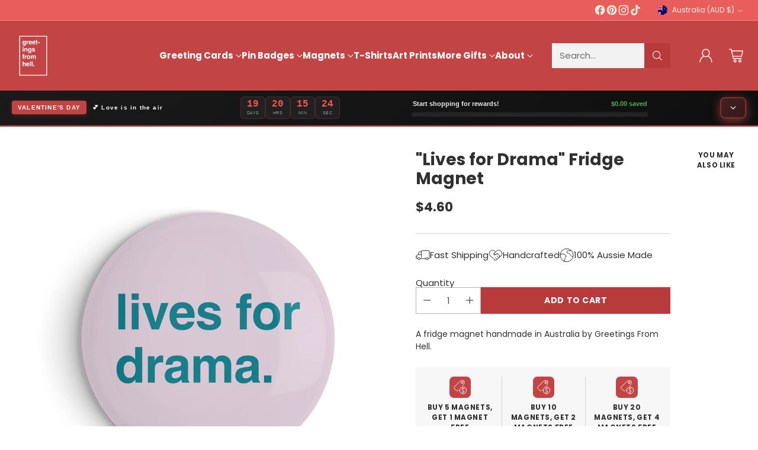

--- FILE ---
content_type: image/svg+xml
request_url: https://fluorescent.github.io/country-flags/flags/st.svg
body_size: -186
content:
<svg xmlns="http://www.w3.org/2000/svg" xmlns:xlink="http://www.w3.org/1999/xlink" id="flag-icons-st" viewBox="0 0 512 512">
  <path fill="#12ad2b" d="M0 0h512v512H0z"/>
  <path fill="#ffce00" d="M0 146.3h512v219.4H0z"/>
  <path fill="#d21034" d="M0 0v512l192-256"/>
  <g id="c" transform="translate(276.9 261.5) scale(.33167)">
    <g id="b">
      <path id="a" d="M0-200V0h100" transform="rotate(18 0 -200)"/>
      <use xlink:href="#a" width="100%" height="100%" transform="scale(-1 1)"/>
    </g>
    <use xlink:href="#b" width="100%" height="100%" transform="rotate(72)"/>
    <use xlink:href="#b" width="100%" height="100%" transform="rotate(144)"/>
    <use xlink:href="#b" width="100%" height="100%" transform="rotate(-144)"/>
    <use xlink:href="#b" width="100%" height="100%" transform="rotate(-72)"/>
  </g>
  <use xlink:href="#c" width="100%" height="100%" x="700" transform="translate(-550.9)"/>
</svg>


--- FILE ---
content_type: image/svg+xml
request_url: https://fluorescent.github.io/country-flags/flags/tm.svg
body_size: 6862
content:
<svg xmlns="http://www.w3.org/2000/svg" id="flag-icons-tm" viewBox="0 0 512 512">
  <defs>
    <clipPath id="tm-a">
      <path fill-opacity=".7" d="M0 0h496v496H0z"/>
    </clipPath>
  </defs>
  <g fill-rule="evenodd" clip-path="url(#tm-a)" transform="scale(1.0321)">
    <path fill="#00843d" d="M0 0h744v496H0z"/>
    <g fill="#fff" stroke-width="1pt">
      <path d="M255.1 133.2c27 13 59.2 0 70.9-18 12-16.8 13.4-45-7.3-70.9 32 26.6 39.2 56.7 23.2 81.5-21.2 28.3-68.4 27.5-86.8 7.4z"/>
      <path d="m297 76.2 1.5-5.4-4.4-3.3 5.4-.2 1.8-5.3 1.8 5.3h5.4l-4.3 3.5 1.6 5.3-4.4-3.2zm-27 33.6 1.6-5.3-4.4-3.4 5.5-.1 1.7-5.3 1.9 5.2 5.4.1-4.3 3.4 1.6 5.4-4.5-3.2zm1.8-26.5 1.6-5.4-4.4-3.3 5.4-.2 1.8-5.3 1.8 5.3h5.5l-4.3 3.5 1.6 5.3-4.5-3.2zm0-26.6 1.6-5.4L269 48l5.4-.2 1.8-5.3 1.8 5.3h5.5l-4.3 3.5 1.6 5.3-4.5-3.1zM242 90.4l1.5-5.4-4.3-3.4 5.4-.1 1.8-5.3 1.8 5.2 5.4.1-4.3 3.4 1.6 5.4-4.5-3.2z"/>
    </g>
    <path fill="#ca3745" d="M46 0h159.5v496H46.1z"/>
    <g fill="#faae29" stroke-width="1pt">
      <path d="M46 129.3v-3.5l6.7-8.9-1.4-1.7 4-5.4-1.3-1.7-2.7 3.5-1.3-1.8 9.3-12.4 1.3 1.8-1.3 1.8 2.7 3.6 6.6-9-6.7-8.5-2.6 3.3 1.3 1.7-1.3 1.8L50 81.5l1.3-1.8 2.7 3.6 1.3-1.8-4-5.3 1.4-1.8-6.6-8.8V62l9.2 12.4-1.3 1.8 4 5.3-2.7 3.5 2.7 3.6 4-5.3 9.3 12.6L62 108l-4-5.3-2.7 3.5 2.7 3.5-4 5.4 1.3 1.7-9.2 12.4z"/>
      <path d="m46 85 1.4 3.6v5.3h4l2.6 1.8-2.6 1.7h-4v5.4l-1.3 3.5V85z"/>
    </g>
    <g fill="#faae29" stroke-width="1pt">
      <path d="M46 214.4v-3.6l6.7-8.8-1.4-1.8 4-5.3L54 193l-2.7 3.5L50 195l9.3-12.4 1.3 1.7-1.3 1.8 2.7 3.6 6.6-8.9-6.7-8.6-2.6 3.3 1.3 1.8-1.3 1.7-9.3-12.4 1.3-1.7 2.7 3.5 1.3-1.8-4-5.3 1.4-1.7-6.6-9V147l9.2 12.4-1.3 1.8 4 5.3-2.7 3.6 2.7 3.5 4-5.3 9.3 12.6-9.3 12.2-4-5.3-2.7 3.5L58 195l-4 5.3 1.3 1.8-9.2 12.4z"/>
      <path d="m46 170 1.4 3.6v5.3h4l2.6 1.8-2.6 1.8h-4v5.3l-1.3 3.5v-21.2z"/>
    </g>
    <g fill="#faae29" stroke-width="1pt">
      <path d="M46 299.4v-3.5l6.7-8.9-1.4-1.8 4-5.3-1.3-1.7-2.7 3.5-1.3-1.8 9.3-12.4 1.3 1.8-1.3 1.8 2.7 3.5 6.6-8.9-6.7-8.6-2.6 3.3 1.3 1.8-1.3 1.8-9.3-12.4 1.3-1.8 2.7 3.5 1.3-1.7-4-5.3 1.4-1.8-6.6-8.9v-3.5l9.2 12.4-1.3 1.8 4 5.3-2.7 3.5 2.7 3.6 4-5.3 9.3 12.6-9.3 12.2-4-5.4-2.7 3.6 2.7 3.5-4 5.3 1.3 1.8-9.2 12.4z"/>
      <path d="m46 255.1 1.4 3.6v5.3h4l2.6 1.8-2.6 1.7h-4v5.3l-1.3 3.6V255z"/>
    </g>
    <g fill="#faae29" stroke-width="1pt">
      <path d="M46 379.1v-3.5l6.7-8.9-1.4-1.7 4-5.4L54 358l-2.7 3.5-1.3-1.8 9.3-12.4 1.3 1.8-1.3 1.8 2.7 3.6 6.6-9-6.7-8.5-2.6 3.3 1.3 1.7-1.3 1.8-9.3-12.4 1.3-1.8 2.7 3.6 1.3-1.8-4-5.3 1.4-1.8-6.6-8.8v-3.6l9.2 12.4L54 326l4 5.3-2.7 3.5 2.7 3.6 4-5.3 9.3 12.6-9.3 12.2-4-5.3-2.7 3.5 2.7 3.5-4 5.4 1.3 1.7-9.2 12.4z"/>
      <path d="m46 334.8 1.4 3.6v5.3h4l2.6 1.8-2.6 1.7h-4v5.4L46 356v-21.3z"/>
    </g>
    <g fill="#faae29" stroke-width="1pt">
      <path d="M205.5 129.3v-3.5l-6.6-8.9 1.3-1.7-4-5.4 1.4-1.7 2.7 3.5 1.3-1.8-9.3-12.4-1.4 1.8 1.4 1.8-2.8 3.6-6.5-9 6.6-8.5 2.7 3.3-1.4 1.7 1.4 1.8 9.3-12.4-1.4-1.8-2.6 3.6-1.3-1.8 4-5.3-1.4-1.8 6.6-8.9V62l-9.2 12.4 1.3 1.8-4 5.3 2.7 3.5-2.7 3.6-4-5.3-9.3 12.6 9.3 12.2 4-5.3 2.7 3.5-2.7 3.5 4 5.4-1.3 1.7 9.2 12.4z"/>
      <path d="m205.5 85-1.3 3.6v5.3h-4l-2.7 1.8 2.7 1.7h4v5.4l1.3 3.5V85z"/>
    </g>
    <g fill="#faae29" stroke-width="1pt">
      <path d="M206 214.4v-3.6l-6.7-8.8 1.4-1.8-4-5.3 1.3-1.8 2.7 3.6 1.3-1.8-9.3-12.4-1.3 1.7 1.3 1.8-2.7 3.6-6.6-8.9 6.7-8.6 2.6 3.3-1.3 1.8 1.3 1.7 9.3-12.4-1.3-1.7-2.7 3.5-1.3-1.8 4-5.3-1.3-1.7 6.5-9v-3.4l-9.2 12.4 1.3 1.7-4 5.3 2.7 3.6-2.7 3.5-4-5.3-9.3 12.6 9.4 12.2 4-5.3 2.6 3.5-2.7 3.6 4 5.3-1.3 1.8 9.3 12.4z"/>
      <path d="m206 170-1.4 3.6v5.3h-4l-2.6 1.8 2.6 1.8h4v5.3l1.3 3.5v-21.2z"/>
    </g>
    <g fill="#faae29" stroke-width="1pt">
      <path d="M205.5 299.4v-3.5L199 287l1.3-1.8-4-5.3 1.4-1.7 2.7 3.5 1.3-1.8-9.3-12.4-1.4 1.8 1.4 1.8-2.8 3.5-6.5-8.9 6.6-8.6 2.7 3.3-1.4 1.8 1.4 1.8 9.3-12.4-1.4-1.8-2.6 3.5-1.3-1.7 4-5.3-1.4-1.8 6.6-8.9v-3.5l-9.2 12.4 1.3 1.8-4 5.3 2.7 3.5-2.7 3.6-4-5.3-9.3 12.6 9.3 12.2 4-5.4 2.7 3.6-2.7 3.5 4 5.3-1.3 1.8 9.2 12.4z"/>
      <path d="m205.5 255.1-1.3 3.6v5.3h-4l-2.7 1.8 2.7 1.7h4v5.3l1.3 3.6V255z"/>
    </g>
    <g fill="#faae29" stroke-width="1pt">
      <path d="M205.5 379.1v-3.5l-6.6-8.9 1.3-1.7-4-5.4 1.4-1.7 2.7 3.5 1.3-1.8-9.3-12.4-1.4 1.8 1.4 1.8-2.8 3.6-6.5-9 6.6-8.5 2.7 3.3-1.4 1.7 1.4 1.8 9.3-12.4-1.4-1.8-2.6 3.6-1.3-1.8 4-5.3-1.4-1.8 6.6-8.8v-3.6l-9.2 12.4 1.3 1.8-4 5.3 2.7 3.5-2.7 3.6-4-5.3-9.3 12.6 9.3 12.2 4-5.3 2.7 3.5-2.7 3.5 4 5.4-1.3 1.7 9.2 12.4z"/>
      <path d="m205.5 334.8-1.3 3.6v5.3h-4l-2.7 1.8 2.7 1.7h4v5.4l1.3 3.5v-21.3z"/>
    </g>
    <path fill="#faae29" stroke-width="1pt" d="M46 33.7V30l6.7-8.8-1.4-1.8 4-5.3-1.3-1.8-2.7 3.5-1.3-1.7 9.3-12.4 1.3 1.7-1.3 1.8L62 9l6.6-9h2.7L62 12.4l-4-5.3-2.7 3.5 2.7 3.6-4 5.3 1.3 1.8-9.2 12.4zM46 0h8l-2.6 1.8h-4V7l-1.3 3.5V0zm159.5 33.7V30l-6.6-8.8 1.3-1.8-4-5.3 1.4-1.8 2.6 3.5 1.4-1.7-9.3-12.4-1.4 1.7 1.4 1.8-2.8 3.6-6.5-9h-2.7l9.3 12.5 4-5.3 2.7 3.5-2.7 3.6 4 5.3-1.3 1.8 9.2 12.4zm0-33.7h-8l2.7 1.8h4V7l1.3 3.5V0z"/>
    <path fill="#faae29" d="M112.5 489s5.7-10 20.2-13.1c14.4-3 16.9 6.7 25.1 6.7 8.2 0 21.3-6.7 21.3-6.7s-13 12.8-23.1 12.5c-10-.3-13.5-6.7-23.8-5.8-10.3 1-19.7 6.7-19.7 6.4z"/>
    <path fill="#faae29" d="M140.3 489s-5.7-10-20.1-13.1c-14.4-3-17 6.7-25.2 6.7s-21.3-6.7-21.3-6.7 13.1 12.8 23.2 12.5c10-.3 13.5-6.7 23.8-5.8 10.3 1 19.6 6.7 19.6 6.4z"/>
    <g fill="#faae29" stroke-width="1pt">
      <path d="M93.2 472.4c-1.3-2.7-4.4-14.3-2.8-15.7 2.6-1 9.3 10.9 8.7 21.5-4.4 2.4-19.4-1-19.2-4.1 1-4.4 9.5-3 13.3-1.7z"/>
      <path d="M84.1 462.3c-.8-3-2.1-15.2-.2-16.2 2.6-.2 7.4 13.2 5.1 23.4-4.7 1.2-18.9-6.2-18.2-9.3 1.7-4 9.8-.2 13.3 2z"/>
      <path d="M76.8 451c-.6-3.1-.8-15.5 1.1-16.1 2.7.1 6.2 14.2 3 24-4.7.4-18.1-9.2-17.2-12 2-3.8 9.7 1.2 13 4z"/>
      <path d="M71 438.8c-.3-3.1 1-15.3 3-15.6 2.6.7 4.4 15.4.2 24.4-4.8-.6-17-12.9-15.7-15.5 2.5-3.2 9.5 3.3 12.4 6.7z"/>
      <path d="M66.9 426.2c.1-3.2 2.7-15 4.7-14.9 2.4 1.2 2.7 16.1-2.5 24.2-4.6-1.5-15.3-16-13.8-18.4 2.8-2.7 9 5.1 11.6 9z"/>
      <path d="M68 411.8c-.3 12.6-2.6 12.7-6.8 3.4-1.8-3.5-2-18-.4-18.6 2.4 0 7.1 10.3 7.2 15.2z"/>
    </g>
    <g fill="#faae29" stroke-width="1pt">
      <path d="M159 473.7c1.2-2.6 4.4-14.3 2.7-15.7-2.6-1-9.3 10.9-8.7 21.5 4.5 2.4 19.5-1 19.3-4.1-1.1-4.3-9.6-2.9-13.4-1.7z"/>
      <path d="M168 463.6c.8-3 2.1-15.2.3-16.2-2.7-.2-7.5 13.3-5.2 23.5 4.7 1.1 19-6.3 18.2-9.3-1.7-4-9.8-.3-13.3 2z"/>
      <path d="M175.4 452.2c.5-3 .8-15.4-1.2-16-2.6.2-6.2 14.3-3 24 4.8.5 18.2-9.2 17.2-12-2-3.7-9.7 1.3-13 4z"/>
      <path d="M181.2 440.2c.2-3.2-1-15.4-3-15.6-2.6.7-4.5 15.3-.2 24.4 4.7-.6 16.9-13 15.6-15.6-2.5-3.2-9.4 3.3-12.4 6.8z"/>
      <path d="M185.2 427.5c-.1-3.1-2.6-15-4.6-14.9-2.5 1.2-2.8 16.1 2.4 24.2 4.7-1.5 15.3-16 13.8-18.3-2.8-2.7-9 5-11.6 9z"/>
      <path d="M184.1 413.1c.4 12.6 2.7 12.8 6.8 3.4 1.9-3.5 2.1-18 .4-18.6-2.4 0-7.1 10.4-7.2 15.2z"/>
    </g>
    <g transform="matrix(.96875 0 0 1.2258 182.4 -74.6)">
      <path fill="#ca3745" stroke="#000" stroke-width=".1" d="M-3.5 290.6H-9v3.5h-5.3v3.5h-21.2l-3.6 3.6 1.8 1.8h8.9l1.7-1.8h-8.8l1.7-1.8h12.4l-5.3 5.3H-39l-3.5-1.7-3.6 1.7h-12.4l-5.3-5.3h12.4l1.8 1.8h-8.9l1.8 1.8h8.9l1.7-1.8-3.5-3.6h-19.5v-3.5h-5.3v-3.5h-5.3v-16h5.3v-3.5h5.3v-3.6h19.5l3.5-3.5-1.7-1.8h-8.9l-1.8 1.8h8.9l-1.8 1.7h-12.4l5.3-5.3H-46l3.6 1.8 3.5-1.8h12.4l5.3 5.3h-12.4l-1.7-1.7h8.8l-1.8-1.8h-8.8L-39 264l3.6 3.5h21.2v3.6h5.3v3.5h5.4v16z" transform="matrix(1.4884 0 0 1.24 3.5 -39.5)"/>
      <path fill="#00843d" stroke="#faae29" stroke-width="1pt" d="M375.6 499.7v24.8h10.6v7h10.6v7h35.5l14.2 10.7 14.1-10.6h39v-7l10.6-.1v-7H521v-24.9h-10.7v-7h-10.6v-7.2h-39l-14.1-10.6-14.2 10.6h-35.5v7.2h-10.6v7h-10.6z" transform="matrix(.74419 0 0 .62 -392 -6.5)"/>
      <path fill="#ca3745" d="m-75.6 296.6-15.8 11v-11h15.8zm31.6 0 15.9 11v-11H-44zm-31.6 28.6-15.8-11v11h15.8zm31.6 0 15.9-11v11H-44zm5.3-22-5.3 4.4h10.6l-5.3-4.4zm-42.2 0-5.2 4.4h10.5l-5.3-4.4zm0 15.4-5.2-4.4h10.5l-5.3 4.4zm42.2 0-5.3-4.4h10.6l-5.3 4.4z"/>
      <path fill="#faae29" d="m-59.8 329.6-5.3-4.4h10.6l-5.3 4.4zm0-22-5.3-4.4h10.6l-5.3 4.4zm0-15.4-5.3 4.5h10.6l-5.3-4.5zm0 22-5.3 4.4h10.6l-5.3-4.4z"/>
      <path fill="#faae29" stroke="#000" stroke-width=".1" d="M467.7 506.7H482v3.5h-14.2z" transform="matrix(.74419 0 0 .62 -392 -6.5)"/>
      <path fill="#c00" stroke="#000" stroke-width=".1" d="M414.6 510.2h7v3.6h-7zm56.7 0h7v3.6h-7z" transform="matrix(.74419 0 0 .62 -392 -6.5)"/>
      <path fill="#900" stroke="#000" stroke-width=".1" d="M439.4 489h14.1v3.5h-14.1zm0 7h14.1v3.6h-14.1z" transform="matrix(.74419 0 0 .62 -392 -6.5)"/>
      <path fill="#900" stroke="#000" stroke-width=".1" d="M435.8 492.5h21.3v3.6h-21.3zm3.6 32h14.1v3.4h-14.1zm0 7h14.1v3.5h-14.1zm-3.6-3.5h21.3v3.5h-21.3z" transform="matrix(.74419 0 0 .62 -392 -6.5)"/>
      <path fill="#faae29" stroke="#000" stroke-width=".1" d="M467.7 513.8H482v3.5h-14.2zm-56.7-7.1h14.2v3.5H411zm0 7h14.2v3.6H411zm-3.5-3.5h7v3.6h-7zm14.2 0h7v3.6h-7zm42.5 0h7v3.6h-7zm14.2 0h7v3.6h-7z" transform="matrix(.74419 0 0 .62 -392 -6.5)"/>
      <circle cx="413.7" cy="582" r=".9" fill="#fff" transform="matrix(.74419 0 0 .62 -374.1 -39)"/>
      <circle cx="413.7" cy="582" r=".9" fill="#fff" transform="matrix(.74419 0 0 .62 -367.6 -39)"/>
      <circle cx="413.7" cy="582" r=".9" fill="#fff" transform="matrix(.74419 0 0 .62 -361 -39)"/>
      <circle cx="413.7" cy="582" r=".9" fill="#fff" transform="matrix(.74419 0 0 .62 -371.5 -41.1)"/>
      <circle cx="413.7" cy="582" r=".9" fill="#fff" transform="matrix(.74419 0 0 .62 -363.7 -41.1)"/>
      <circle cx="413.7" cy="582" r=".9" fill="#fff" transform="matrix(.74419 0 0 .62 -371.6 -36.8)"/>
      <circle cx="413.7" cy="582" r=".9" fill="#fff" transform="matrix(.74419 0 0 .62 -363.7 -36.7)"/>
      <circle cx="413.7" cy="582" r=".9" fill="#fff" transform="matrix(.74419 0 0 .62 -353.2 -50)"/>
      <circle cx="413.7" cy="582" r=".9" fill="#fff" transform="matrix(.74419 0 0 .62 -346.6 -50)"/>
      <circle cx="413.7" cy="582" r=".9" fill="#fff" transform="matrix(.74419 0 0 .62 -340 -50)"/>
      <circle cx="413.7" cy="582" r=".9" fill="#fff" transform="matrix(.74419 0 0 .62 -350.5 -52.2)"/>
      <circle cx="413.7" cy="582" r=".9" fill="#fff" transform="matrix(.74419 0 0 .62 -342.7 -52.2)"/>
      <circle cx="413.7" cy="582" r=".9" fill="#fff" transform="matrix(.74419 0 0 .62 -350.6 -47.9)"/>
      <circle cx="413.7" cy="582" r=".9" fill="#fff" transform="matrix(.74419 0 0 .62 -342.7 -47.8)"/>
      <circle cx="413.7" cy="582" r=".9" fill="#fff" transform="matrix(.74419 0 0 .62 -374.2 -60.9)"/>
      <circle cx="413.7" cy="582" r=".9" fill="#fff" transform="matrix(.74419 0 0 .62 -367.6 -60.9)"/>
      <circle cx="413.7" cy="582" r=".9" fill="#fff" transform="matrix(.74419 0 0 .62 -361 -61)"/>
      <circle cx="413.7" cy="582" r=".9" fill="#fff" transform="matrix(.74419 0 0 .62 -371.6 -63.1)"/>
      <circle cx="413.7" cy="582" r=".9" fill="#fff" transform="matrix(.74419 0 0 .62 -363.7 -63.1)"/>
      <circle cx="413.7" cy="582" r=".9" fill="#fff" transform="matrix(.74419 0 0 .62 -371.6 -58.8)"/>
      <circle cx="413.7" cy="582" r=".9" fill="#fff" transform="matrix(.74419 0 0 .62 -363.7 -58.7)"/>
      <circle cx="413.7" cy="582" r=".9" fill="#fff" transform="matrix(.74419 0 0 .62 -395.3 -49.8)"/>
      <circle cx="413.7" cy="582" r=".9" fill="#fff" transform="matrix(.74419 0 0 .62 -388.7 -49.8)"/>
      <circle cx="413.7" cy="582" r=".9" fill="#fff" transform="matrix(.74419 0 0 .62 -382.1 -49.9)"/>
      <circle cx="413.7" cy="582" r=".9" fill="#fff" transform="matrix(.74419 0 0 .62 -392.6 -52)"/>
      <circle cx="413.7" cy="582" r=".9" fill="#fff" transform="matrix(.74419 0 0 .62 -384.8 -52)"/>
      <circle cx="413.7" cy="582" r=".9" fill="#fff" transform="matrix(.74419 0 0 .62 -392.7 -47.7)"/>
      <circle cx="413.7" cy="582" r=".9" fill="#fff" transform="matrix(.74419 0 0 .62 -384.8 -47.6)"/>
    </g>
    <path fill="#fff" d="m134.6 247.8 4.4-2 4.4 2h-8.8zm-13.2 0 4.4-2 4.4 2h-8.8zm-13.2 0 4.4-2 4.4 2h-8.8zm26.4-47.4 4.4 2.1 4.4-2h-8.8zm-13.2 0 4.4 2.1 4.4-2h-8.8zm-13.2 0 4.4 2.1 4.4-2h-8.8z"/>
    <path fill="#00843d" d="m131 254-5.2 4.1-5.1-4.1-5.2 4.1-5-4.1v2l3.3 2.1-1.7 2v2.1h1.7l1.7-2 1.7 2h1.7v-2l-1.7-2.1 3.5-2 3.4 2-1.7 2v2.1h1.7l1.7-2 1.7 2h1.7v-2l-1.7-2.1 3.4-2 3.4 2-1.7 2v2.1h1.7l1.7-2 1.7 2h1.7v-2l-1.7-2.1 3.5-2V254l-5.2 4-5-4.1zm0-59.7-5.2-4.2-5.1 4.2-5.2-4.2-5 4.2v-2.1l3.3-2-1.7-2.1v-2h1.7l1.7 2 1.7-2h1.8v2l-1.7 2 3.4 2.1 3.4-2-1.7-2.1v-2h1.7l1.7 2 1.7-2h1.7v2l-1.7 2 3.4 2.1 3.4-2-1.7-2.1v-2h1.7l1.7 2 1.7-2h1.8v2l-1.7 2 3.4 2.1v2l-5.2-4-5 4zm38.7 34.3 5.5-4.5-5.5-4.4 5.5-4.5-5.5-4.5h2.8l2.7 3 2.8-1.5h2.7v1.5l-2.7 1.5 2.7 1.5v1.5H178l-2.8-1.5-2.7 3 2.7 3 2.8-1.6h2.7v1.5l-2.7 1.5 2.7 1.5v1.5H178l-2.8-1.5-2.7 3 2.7 3 2.8-1.5h2.7v1.5L178 233l2.7 1.5v1.5H178l-2.8-1.5-2.7 3h-2.8l5.5-4.5-5.5-4.4zm-87.9 0-5.5-4.5 5.5-4.4-5.5-4.5 5.5-4.5h-2.7l-2.8 3-2.7-1.5h-2.7v1.5l2.7 1.5-2.7 1.5v1.5h2.7l2.8-1.5 2.7 3-2.8 3-2.7-1.6h-2.7v1.5l2.7 1.5-2.7 1.5v1.5h2.7l2.8-1.5 2.7 3-2.8 3-2.7-1.5h-2.7v1.5l2.7 1.4-2.7 1.5v1.5h2.7l2.8-1.5 2.7 3h2.7l-5.5-4.5 5.5-4.4z"/>
    <path fill="#00843d" stroke="#000" stroke-width=".3" d="M-26.6 214.4h1.8v1.7h-1.8zm-1.8 1.7h1.8v1.8h-1.7zm-8.8 8.9h1.8v1.8h-1.8zm1.8-1.8h1.7v1.8h-1.7zm-58.5 0h1.8v1.8H-94zm-8.9-8.8h1.8v1.7h-1.8zm1.8 1.7h1.8v1.8h-1.8zm0-39h1.8v1.8h-1.8zm-1.8 1.8h1.8v1.8h-1.8zm10.7-10.6h1.7v1.8H-92zm-1.8 1.8h1.8v1.8H-94zm56.7-1.8h1.8v1.8h-1.8zm1.8 1.8h1.7v1.8h-1.7zm7 7h1.8v1.8h-1.7zm1.8 1.9h1.8v1.7h-1.8zM-92 225h1.7v1.8H-92z" transform="matrix(1.24 0 0 1.1622 204.9 -5.5)"/>
    <path fill="#fff" d="M119 224.1h-6.4v-4h4.3v-3.8h4.3v-3.5h4.4v4.3c-3.6 0-6.5 3-6.5 7z"/>
    <path fill="#faae29" d="M132 224.1h6.5v-4h-4.3v-3.8h-4.3v-3.5h-4.3v4.3c3.5 0 6.4 3 6.4 7z"/>
    <path fill="#fff" d="M132 224.1h6.5v4h-4.3v3.9h-4.3v3.4h-4.3v-4.3c3.5 0 6.4-3 6.4-7z"/>
    <path fill="#faae29" d="M119 224.1h-6.4v4h4.3v3.9h4.3v3.4h4.4v-4.3c-3.6 0-6.5-3-6.5-7z"/>
    <path fill="#00843d" d="M132 224.1h-6.4v-7c3.5 0 6.4 3.2 6.4 7z"/>
    <path fill="#ca3745" d="M132 224.1h-6.4v7c3.5 0 6.4-3.1 6.4-7z"/>
    <path fill="#00843d" d="M119 224.1h6.6v7c-3.6 0-6.5-3.1-6.5-7z"/>
    <path fill="#ca3745" d="M119 224.1h6.6v-7c-3.6 0-6.5 3.2-6.5 7z"/>
    <path fill="#00843d" d="m132.4 249.8-6.6-4-6.6 4-6.6-4-6.6 4v-2l4.4-2-2.2-2.1v-2h2.2l2.2 2 2.2-2h2.2v2l-2.2 2 4.4 2.1 4.4-2-2.2-2.1v-2h2.2l2.2 2 2.2-2h2.2v2l-2.2 2 4.4 2.1 4.4-2-2.2-2.1v-2h2.2l2.2 2 2.2-2h2.2v2l-2.2 2 4.4 2.1v2l-6.6-4-6.6 4zm0-51.4-6.6 4.1-6.6-4.1-6.6 4.1-6.6-4.1v2l4.4 2.1-2.2 2v2.1h2.2l2.2-2 2.2 2h2.2v-2l-2.2-2 4.4-2.2 4.4 2.1-2.2 2v2.1h2.2l2.2-2 2.2 2h2.2v-2l-2.2-2 4.4-2.2 4.4 2.1-2.2 2v2.1h2.2l2.2-2 2.2 2h2.2v-2l-2.2-2 4.4-2.2v-2l-6.6 4.1-6.6-4.1zm24.1 30.9-3.3-5.2 3.3-5.1-3.3-5.2 3.3-5.1H155l-1.7 3.4-1.6-1.7H150v1.7l1.7 1.7-1.7 1.7v1.7h1.7l1.6-1.7 1.7 3.5-1.7 3.4-1.6-1.7H150v1.7l1.7 1.7-1.7 1.7v1.8h1.7l1.6-1.8 1.7 3.5-1.7 3.4-1.6-1.7H150v1.7l1.7 1.7-1.7 1.7v1.8h1.7l1.6-1.8 1.7 3.5h1.6l-3.3-5.2 3.3-5.1z"/>
    <path fill="#00843d" stroke="#000" stroke-width=".4" d="m-101 177.2-7 7v26.6l7 7.1h32l7-7v-26.6l-7.1-7.1H-101zm-1.8-5.4-17.7 17.8v16l17.8 17.6h35.4l17.7-17.7v-16l-17.7-17.7h-35.4z" transform="matrix(1.24 0 0 1.1622 231.2 -5.5)"/>
    <path fill="#faae29" stroke="#000" stroke-width=".3" d="m-93.9 147 3.5 5.4 3.6-5.4H-94z" transform="matrix(.992 0 0 .7748 208.4 136)"/>
    <path fill="#faae29" stroke="#000" stroke-width=".3" d="m-93.9 147 3.5 5.4 3.6-5.4H-94z" transform="matrix(.992 0 0 -.7748 208.4 312.3)"/>
    <path fill="#faae29" stroke="#000" stroke-width=".3" d="m-93.9 147 3.5 5.4 3.6-5.4H-94z" transform="matrix(.992 0 0 -.7748 222.4 312.3)"/>
    <path fill="#faae29" stroke="#000" stroke-width=".3" d="m-93.9 147 3.5 5.4 3.6-5.4H-94z" transform="matrix(.992 0 0 .7748 222.4 136)"/>
    <path fill="#ca3745" stroke="#000" stroke-width=".3" d="m-93.9 147 3.5 5.4 3.6-5.4H-94z" transform="matrix(.992 0 0 -.7748 201.4 312.3)"/>
    <path fill="#ca3745" stroke="#000" stroke-width=".3" d="m-93.9 147 3.5 5.4 3.6-5.4H-94z" transform="matrix(.992 0 0 -.7748 215.4 312.3)"/>
    <path fill="#ca3745" stroke="#000" stroke-width=".3" d="m-93.9 147 3.5 5.4 3.6-5.4H-94z" transform="matrix(.992 0 0 -.7748 229.5 312.3)"/>
    <path fill="#ca3745" stroke="#000" stroke-width=".3" d="m-104.5 180.7 3.5-3.5h-3.5v3.5z" transform="matrix(1.8599 0 0 -1.7432 293.8 558.7)"/>
    <path fill="#00843d" d="m95 229.3 3.3-5.2L95 219l3.3-5.2-3.3-5.1h1.7l1.6 3.4 1.7-1.7h1.6v1.7l-1.6 1.7 1.6 1.7v1.8H100l-1.7-1.8-1.6 3.5 1.6 3.4 1.7-1.7h1.6v1.7l-1.6 1.7 1.6 1.7v1.8H100l-1.7-1.8-1.6 3.5 1.6 3.4 1.7-1.7h1.6v1.7l-1.6 1.7 1.6 1.7v1.8H100l-1.7-1.8-1.6 3.5H95l3.3-5.2-3.3-5.1z"/>
    <path fill="#ca3745" stroke="#000" stroke-width=".3" d="M-76.2 154.1h7.1l1.8 1.8-1.8 1.8h-7V154z" transform="matrix(1.24 0 0 1.046 253.2 57.3)"/>
    <path fill="#ca3745" stroke="#000" stroke-width=".4" d="m-99.2 180.7-3.6 3.6v26.5l3.6 3.6h-5.3v-33.7h5.3z" transform="matrix(1.24 0 0 1.1622 222.4 -5.5)"/>
    <path fill="#ca3745" stroke="#000" stroke-width=".3" d="m-93.9 147 3.5 5.4 3.6-5.4H-94z" transform="matrix(.992 0 0 .7748 201.4 136)"/>
    <path fill="#ca3745" stroke="#000" stroke-width=".3" d="m-93.9 147 3.5 5.4 3.6-5.4H-94z" transform="matrix(.992 0 0 .7748 215.4 136)"/>
    <path fill="#ca3745" stroke="#000" stroke-width=".3" d="m-93.9 147 3.5 5.4 3.6-5.4H-94z" transform="matrix(.992 0 0 .7748 229.5 136)"/>
    <path fill="#ca3745" stroke="#000" stroke-width=".4" d="m-99.2 180.7-3.6 3.6v26.5l3.6 3.6h-5.3v-33.7h5.3z" transform="matrix(-1.24 0 0 1.1622 29.1 -5.5)"/>
    <path fill="#ca3745" stroke="#000" stroke-width=".3" d="m-104.5 180.7 3.5-3.5h-3.5v3.5z" transform="matrix(-1.8599 0 0 -1.7432 -42.3 558.7)"/>
    <path fill="#ca3745" stroke="#000" stroke-width=".3" d="m-104.5 180.7 3.5-3.5h-3.5v3.5z" transform="matrix(-1.8599 0 0 1.7432 -42.3 -110.5)"/>
    <path fill="#ca3745" stroke="#000" stroke-width=".3" d="m-104.5 180.7 3.5-3.5h-3.5v3.5z" transform="matrix(1.8599 0 0 1.7432 293.8 -110.5)"/>
    <path fill="#00843d" stroke="#000" stroke-width=".4" d="m-101 177.2-7 7v26.6l7 7.1h32l7-7v-26.6l-7.1-7.1H-101zm0-1.8-8.8 8.8v26.6l8.8 8.9h32l8.8-8.9v-26.6l-8.9-8.8H-101z" transform="matrix(1.24 0 0 1.1622 231.2 -5.5)"/>
    <path fill="#faae29" stroke="#000" stroke-width=".3" d="M-76.2 154.1h7.1l1.8 1.8-1.8 1.8h-7V154z" transform="matrix(1.24 0 0 1.04607 253.2 61)"/>
    <path fill="#ca3745" stroke="#000" stroke-width=".3" d="M-76.2 154.1h7.1l1.8 1.8-1.8 1.8h-7V154z" transform="matrix(1.24 0 0 1.046 253.2 64.8)"/>
    <path fill="#faae29" stroke="#000" stroke-width=".3" d="M-76.2 154.1h7.1l1.8 1.8-1.8 1.8h-7V154z" transform="matrix(1.24 0 0 1.04607 253.2 68.4)"/>
    <path fill="#faae29" stroke="#000" stroke-width=".3" d="M-76.2 154.1h7.1l1.8 1.8-1.8 1.8h-7V154z" transform="matrix(1.24 0 0 1.04607 253.2 53.6)"/>
    <path fill="#ca3745" stroke="#000" stroke-width=".3" d="M-76.2 154.1h7.1l1.8 1.8-1.8 1.8h-7V154z" transform="matrix(-1.24 0 0 1.046 -1.6 57.3)"/>
    <path fill="#faae29" stroke="#000" stroke-width=".3" d="M-76.2 154.1h7.1l1.8 1.8-1.8 1.8h-7V154z" transform="matrix(-1.24 0 0 1.04607 -1.6 61)"/>
    <path fill="#ca3745" stroke="#000" stroke-width=".3" d="M-76.2 154.1h7.1l1.8 1.8-1.8 1.8h-7V154z" transform="matrix(-1.24 0 0 1.046 -1.6 64.8)"/>
    <path fill="#faae29" stroke="#000" stroke-width=".3" d="M-76.2 154.1h7.1l1.8 1.8-1.8 1.8h-7V154z" transform="matrix(-1.24 0 0 1.04607 -1.6 68.5)"/>
    <path fill="#faae29" stroke="#000" stroke-width=".3" d="M-76.2 154.1h7.1l1.8 1.8-1.8 1.8h-7V154z" transform="matrix(-1.24 0 0 1.04607 -1.6 53.6)"/>
    <path fill="#970000" stroke="#000" stroke-width=".3" d="M-101 179v37h8.9v8.9h56.7V216h8.8v-37h-8.8v-8.8h-56.7v8.8h-8.9zm1.8 1.7v33.7h8.8v8.8h53.2v-8.8h8.9v-33.7h-8.9V172h-53.2v8.8h-8.8z" transform="matrix(1.24 0 0 1.1622 204.9 -5.5)"/>
    <path fill="#ca3745" stroke="#000" stroke-width=".3" d="m-28.4 69.1-5.3-7.1v-5.3l-5.3-5.3h-10.6l-8.9-5.3h-28.3l-8.9 5.3h-10.6l-5.3 5.3V62l-5.3 7v14.3l5.3 7v5.4l5.3 5.3h10.6l8.9 5.3h28.3l8.9-5.3H-39l5.4-5.3v-5.3l5.3-7.1V69z" transform="matrix(1.24 0 0 1.1176 215.9 -35.5)"/>
    <path fill="#faae29" d="M73 49.6v6l6.7 7.9v6l6.6 5.9h13.1l11 5.9h15.4V49.6H73.1z"/>
    <path fill="#ca3745" d="m107.3 63.5-8 5h-4.9l1.6 1.8-3.2 3.4 1.6 1.7 4.8-1.7 1.6 1.7.8-4.6 8.8-5.4-3.2-2z"/>
    <path fill="#ca3745" d="m98.5 59.5-8 5.1h-4.9l1.6 1.7-3.2 3.4 1.6 1.7 4.8-1.7 1.6 1.7.8-4.6 8.8-5.3-3.1-2zm-4.4-8-8 5.2h-4.9l1.6 1.7-3.2 3.4 1.6 1.7 4.8-1.7 1.6 1.7.8-4.6 8.8-5.3-3.1-2z"/>
    <path fill="#faae29" d="M178.5 49.6v-6l-6.6-7.8v-6l-6.6-6h-13.2l-11-5.9h-15.3v31.7h52.7z"/>
    <path fill="#ca3745" d="M125.8 81.3h-4l-4.8-4h-7.5l-4-2 2-2 4 2h4.1l4-5.9 6.2 2v4h-6.1l6 5.9z"/>
    <path fill="#fff" d="M73 49.6v-6l6.7-7.8v-6l6.6-6h13.1l11-5.9h15.4v31.7H73.1z"/>
    <path fill="#ca3745" d="M125.8 18h-4l-4.8 3.9h-7.5l-4 2 2 2 4-2h4.1l4 5.9 6.2-2v-4h-6.1l6-5.9zm0 0h4l4.8 3.9h7.5l4 2-2 2-4-2H136l-4.1 5.9-6.1-2v-4h6l-6-5.9z"/>
    <path fill="#fff" d="M178.5 49.6v6l-6.6 7.9v6l-6.6 5.9h-13.2l-11 5.9h-15.3V49.6h52.7z"/>
    <path fill="#ca3745" d="M125.8 81.3h4l4.8-4h7.5l4-2-2-2-4 2H136l-4.1-5.9-6.1 2v4h6l-6 5.9zM98.5 39.7l-8-5h-4.9l1.6-1.8-3.2-3.4 1.6-1.7 4.8 1.7 1.6-1.7.8 4.6 8.8 5.3-3.1 2zm45.8-4 8-5h4.8l-1.5-1.8 3.2-3.3-1.7-1.7-4.7 1.7-1.7-1.7-.7 4.5-8.8 5.4 3.1 2z"/>
    <path fill="#ca3745" d="m107.3 35.8-8-5.1h-4.9l1.6-1.8-3.2-3.3 1.6-1.7 4.8 1.7 1.6-1.7.8 4.5 8.8 5.4-3.2 2zM94 47.5l-8-5h-4.9l1.6-1.8-3.2-3.4 1.6-1.7 4.8 1.7 1.6-1.7.8 4.6 8.8 5.3-3.1 2z"/>
    <path fill="#fff" d="M77 49.6h2l2 2 2-2h42.8v27.7h-2l2 2v2l-6.1-6v-2h2v2h2v-2l-16.4-8.7h-14v-8.5l-6.1-4.5H83l-2 2 2 2h-2l-4.1-6z"/>
    <path fill="#faae29" d="M77 49.6h2l2-2 2 2h42.8V21.9h-2l2-2v-2l-6.1 6v2h2v-2h2v2l-16.4 8.7h-14v8.6l-6.1 4.4H83l-2-2 2-2h-2l-4.1 6z"/>
    <path fill="#00843d" d="M86.3 49.6h39.5v23.8l-17.6-10H95v-7.9l-8.7-5.9z"/>
    <path fill="#ca3745" d="m153.1 39.7 8-5h4.8l-1.6-1.8 3.2-3.4-1.6-1.7-4.8 1.7-1.6-1.7-.7 4.6-8.8 5.3 3.1 2zm4.4 8 8-5.2h4.8l-1.6-1.7 3.2-3.4-1.6-1.7-4.8 1.7-1.6-1.7-.7 4.6-8.8 5.3 3.1 2z"/>
    <path fill="#fff" d="M174.6 49.6h-2l-2-2-2.1 2h-42.7V21.9h2l-2-2v-2l6 6v2h-2v-2h-2v2l16.5 8.7h14v8.6l6.1 4.4h4l2.1-2-2-2h2l4 6z"/>
    <path fill="#00843d" d="M165.3 49.6h-39.5V26l17.6 9.9h13.1v7.9l8.8 6z"/>
    <path fill="#ca3745" d="m144.3 63.5 8 5h4.9l-1.6 1.8 3.2 3.4-1.6 1.7-4.8-1.7-1.6 1.7-.8-4.6-8.8-5.4 3.1-2z"/>
    <path fill="#ca3745" d="m153.1 59.5 8 5.1h4.8l-1.6 1.7 3.2 3.4-1.6 1.7-4.8-1.7-1.6 1.7-.7-4.6-8.8-5.3 3.1-2zm4.4-8 8 5.2h4.8l-1.6 1.7 3.2 3.4-1.6 1.7-4.8-1.7-1.6 1.7-.7-4.6-8.8-5.3 3.1-2z"/>
    <path fill="#faae29" d="M174.6 49.6h-2l-2 2-2.1-2h-42.7v27.7h2l-2 2v2l6-6v-2h-2v2h-2v-2l16.5-8.7h14v-8.5l6.1-4.5h4l2.1 2-2 2h2l4-6z"/>
    <path fill="#ca3745" d="M165.3 49.6h-39.5v23.8l17.6-10h13.1v-7.9l8.8-5.9zm-79 0h39.5V26l-17.6 9.9H95v7.9l-8.7 6z"/>
    <path fill="#ca3745" d="m130.1 49.6 11-6h6.7l-2.2-2 4.4-3.9-2.3-2-6.5 2-2.2-2-1 5.3-12.2 6.3 4.3 2.3zm-8.6 0-11 6h-6.7l2.2 2-4.4 3.9 2.2 2 6.6-2 2.2 2 1-5.3 12.2-6.3-4.4-2.3z"/>
    <path fill="#00843d" d="m121.5 49.6-11-6h-6.7l2.2-2-4.4-3.9 2.2-2 6.6 2 2.2-2 1 5.3 12.2 6.3-4.4 2.3zm8.6 0 11 6h6.7l-2.2 2 4.4 3.9-2.3 2-6.5-2-2.2 2-1-5.3-12.2-6.3 4.3-2.3z"/>
    <path fill="#fff" d="m112.6 49.6 13.2-9.9 13.2 9.9-13.2 9.9-13.2-9.9z"/>
    <path fill="#ca3745" d="m83 53.6 2.1 2-2 2h-2l-6.2-8h2l4.1 6h2l-2-2 2-2h4.1v2h-4zm0-8 2.1-2-2-2h-2l-6.2 8h2l4.1-6h2l-2 2 2 2h4.1v-2h-4zm85.5 8-2 2 2 2h2l6.1-8h-2l-4 6h-2.1l2-2-2-2h-4v2h4zm0-8-2-2 2-2h2l6.1 8h-2l-4-6h-2.1l2 2-2 2h-4v-2h4zm-44.8-4h4.1v16h-4z"/>
    <path fill="#ca3745" d="M117.7 45.6h16.2v8h-16.2z"/>
    <path fill="#00843d" stroke="#000" stroke-width=".1" d="m333 170-10.6 5.4v8.8l10.7 5.4h10.6l10.6-5.4v-8.8l-10.6-5.3h-10.6z" transform="matrix(3.4444 0 0 3.7273 -1039.8 -283.1)"/>
    <path fill="#c00" d="M84.5 384h2.2v-4.1H91v4h2.2v-9.4H91v4h-4.4v-4h-2.2v9.4zm56 31.5h2.3v-4h4.4v4h2.2V406h-2.2v4.1h-4.4v-4h-2.2v9.4zm-35.4-47.3h2.2V364h4.5v4h2.2v-9.4h-2.2v4h-4.4v-4H105v9.5zm32.5 0h2.2V364h4.4v4h2.3v-9.4h-2.3v4h-4.4v-4h-2.2v9.5zm20.7 15.7h2.2v-4h4.4v4h2.2v-9.4H165v4h-4.4v-4h-2.2v9.4zm0 15.8h2.2v-4h4.4v4h2.2v-9.4H165v4h-4.4v-4h-2.2v9.4z"/>
    <path fill="#faae29" d="M125.8 421.9V387h53.1v15.8l-35.4 19h-17.7zm0-69.5V387H72.6v-15.8l35.5-19h17.7z"/>
    <path fill="#fff" d="M125.8 352.4V387h53.1v-15.8l-35.4-19h-17.7zm0 69.5V387H72.6v15.8l35.5 19h17.7z"/>
    <path fill="#faae29" stroke="#000" stroke-width=".1" d="M-177.2 368.5h21.3l-21.3-10.6v10.6zm24.8-1.8v17.7H-186v-14.1h-7.1l-8.9-5.3v-12.4l5.4-5.4h-7.1V365h-1.8v-19.5h17.7l35.4 21.2z" transform="matrix(1 0 0 .8913 331.3 44.5)"/>
    <path fill="#ca3745" d="M108 376v22.2h5.4l12.4 6.3 12.4-6.3h5.3V376h-5.3l-12.4-6.4-12.4 6.4H108z"/>
    <path fill="#faae29" stroke="#000" stroke-width=".1" d="M-177.2 368.5h21.3l-21.3-10.6v10.6zm24.8-1.8v17.7H-186v-14.1h-7.1l-8.9-5.3v-12.4l5.4-5.4h-7.1V365h-1.8v-19.5h17.7l35.4 21.2z" transform="matrix(-1 0 0 -.8913 -79.7 729.8)"/>
    <path fill="#fff" stroke="#000" stroke-width=".1" d="M-177.2 368.5h21.3l-21.3-10.6v10.6zm24.8-1.8v17.7H-186v-14.1h-7.1l-8.9-5.3v-12.4l5.4-5.4h-7.1V365h-1.8v-19.5h17.7l35.4 21.2z" transform="matrix(-1 0 0 .8913 -79.7 44.5)"/>
    <path fill="#fff" stroke="#000" stroke-width=".1" d="M-177.2 368.5h21.3l-21.3-10.6v10.6zm24.8-1.8v17.7H-186v-14.1h-7.1l-8.9-5.3v-12.4l5.4-5.4h-7.1V365h-1.8v-19.5h17.7l35.4 21.2z" transform="matrix(1 0 0 -.8913 331.3 729.8)"/>
    <path fill="#ca3745" d="M83.3 399.8h2.2V395h4.4v4.7h2.2v-11H90v4.7h-4.4v-4.7h-2.2v11zm21.2 15.7h2.2v-4.7h4.5v4.7h2.2v-11h-2.2v4.7h-4.5v-4.7h-2.2v11zm-21.2-41h2.2v4.7h4.4v-4.7h2.2v11H90v-4.7h-4.4v4.7h-2.2v-11zm21.2-15.8h2.2v4.7h4.5v-4.7h2.2v11h-2.2V365h-4.5v4.7h-2.2v-11zm33.7 56.8h2.2v-4.7h4.4v4.7h2.3v-11h-2.3v4.7h-4.4v-4.7h-2.2v11zm21.3-30h2.2v-4.7h4.4v4.7h2.2v-11h-2.2v4.7h-4.4v-4.7h-2.2v11z"/>
    <path fill="#ca3745" d="M138.2 415.5h2.2v-4.7h4.4v4.7h2.3v-11h-2.3v4.7h-4.4v-4.7h-2.2v11z"/>
    <path fill="#ca3745" d="M138.2 415.5h2.2v-4.7h4.4v4.7h2.3v-11h-2.3v4.7h-4.4v-4.7h-2.2v11zm21.3-15.8h2.2V395h4.4v4.7h2.2v-11h-2.2v4.7h-4.4v-4.7h-2.2v11zm-21.3-30h2.2V365h4.4v4.7h2.3v-11h-2.3v4.7h-4.4v-4.7h-2.2v11z"/>
    <path fill="#fff" d="m127.6 387.1 7-5.8h3.6v3h-3.5v1.4h5.3v-5.8h-5.3v-4.3h-7.1v4.3h1.7V377h3.6v3l-7.1 5.7-7-5.8V377h3.4v3h1.8v-4.4h-7v4.3h-5.4v5.8h5.3v-1.5h-3.5v-2.8h3.5l7.1 5.7-7 5.8h-3.6v-3h3.5v-1.4h-5.3v5.8h5.3v4.3h7.1v-4.3h-1.8v2.9h-3.5v-2.9l7-5.8 7.2 5.8v2.9h-3.6v-2.9h-1.7v4.3h7v-4.3h5.4v-5.8h-5.4v1.5h3.6v2.9h-3.5l-7.1-5.8z"/>
    <g transform="matrix(1 0 0 .92857 198.4 17.6)">
      <path fill="#ca3745" d="m-122.3 134.3 3.4-3.8h20.6l15.4-16.7h20.6l15.4 16.8h20.6l3.4 3.7-3.4 3.7H-47l-15.4 16.8H-83L-98.3 138H-119l-3.4-3.7z"/>
      <path fill="#ca3745" stroke="#000" stroke-width=".3" d="m372 391.5 2-2h22.8l17.1-19.4h19l17.2 19.5h22.8l1.9 2-1.9 1.9h-22.8L434.8 411H412l-15.2-17.5h-22.9l-1.9-2z" transform="matrix(.93104 0 0 .90908 -466.9 -221.3)"/>
      <path fill="#faae29" d="m-64 136.2 6.8 7.4-3.4 3.7-1.8-1.8H-64v1.8l1.7 1.9h3.5l3.4-3.7v-3.8l-6.9-7.4 6.9-7.5v-3.7l-3.4-3.7h-3.5l-1.7 1.8v1.9h1.7l1.8-1.9 3.4 3.8-6.9 7.4-6.8-7.4 6.8-7.5v-1.9h-1.7l-6.8 7.5-6.9-7.5h-1.7v1.9l6.8 7.5-6.8 7.4-6.9-7.4 3.5-3.8 1.7 1.9h1.7v-1.9l-1.7-1.8h-3.5l-3.4 3.7v3.7l6.9 7.5-6.9 7.4v3.8l3.4 3.7h3.5l1.7-1.9v-1.8H-83l-1.7 1.8-3.5-3.7 6.9-7.4 6.8 7.4-6.8 7.5v1.8h1.7l6.9-7.4 6.8 7.4h1.7v-1.8l-6.8-7.5 6.8-7.4zm-8.6-9.4-6.9 7.5 6.9 7.4 6.8-7.4-6.8-7.5zm-10.3 28v15l1.7-2 1.7 2 1.7-2 1.7 2 1.8-2 1.7 2 1.7-2 1.7 2 1.7-2 1.7 2 1.7-2 1.8 2v-15H-83zm20.6-41v-15l-1.8 2-1.7-2-1.7 2-1.7-2-1.7 2-1.7-2-1.8 2-1.7-2-1.7 2-1.7-2-1.7 2-1.7-2v15h20.6zm29 16.8v-15l-1.6 2-1.7-2-1.7 2-1.8-2-1.7 2-1.7-2-1.7 2-1.7-2v15h13.7zm-65 0v-15l-1.8 2-1.7-2-1.7 2-1.7-2-1.7 2-1.7-2-1.8 2-1.7-2v15h13.7zm65.1 7.4v15l-1.7-2-1.7 2-1.7-2-1.8 2-1.7-2-1.7 2-1.7-2-1.7 2v-15h13.7zm-65.2 0v15l-1.7-2-1.7 2-1.7-2-1.7 2-1.7-2-1.7 2-1.8-2-1.7 2v-15h13.7z"/>
      <path fill="#00843d" d="M-62.4 154.8v9.3l1.8-1.9 1.7 2 1.7-2 1.7 2 1.7-2 1.7 2 1.8-2 1.7 2 1.7-2V138l-15.5 16.8zm-20.5 0v9.3l-1.8-1.9-1.7 2-1.7-2-1.7 2-1.7-2-1.7 2-1.7-2-1.7 2-1.8-2V138l15.5 16.8zm0-41v-9.3l-1.8 1.8-1.7-1.8-1.7 1.8-1.7-1.8-1.7 1.8-1.7-1.8-1.7 1.8-1.7-1.8-1.8 1.8v24.3l15.5-16.8zm20.5 0v-9.3l1.8 1.8 1.7-1.8 1.7 1.8 1.7-1.8 1.7 1.8 1.7-1.8 1.7 1.8 1.8-1.8 1.7 1.8v24.3l-15.5-16.8zm-49.7 35.4-1.7-1.9-1.7 2-1.7-2-1.7 2-1.7-2-1.8 2-1.7-2-1.7 2v-30l1.7 2 1.7-2 1.8 2 1.7-2 1.7 2 1.7-2 1.7 2 1.7-2v11.3h-6.8l-3.5 3.7 3.5 3.7h6.8v11.2zm78.9 0 1.7-1.9 1.7 2 1.7-2 1.8 2 1.7-2 1.7 2 1.7-2 1.7 2v-30l-1.7 2-1.7-2-1.7 2-1.7-2-1.8 2-1.7-2-1.7 2-1.7-2v11.3h6.9l3.4 3.7-3.4 3.7h-6.9v11.2z"/>
      <path fill="#fff" d="M-91.4 156s-1.4 1.4-1.4 2.2c0 .7 1.5 2.2 2.2 2.2.8 0 2.1-1.5 2.1-2.2s-1.4-2.2-1.4-2.2v-3s3 5.1 3 2.9c0-1.6-3-4.3-3-4.3h-1.5s-3 3.2-3 4.3c0 2.2 3-2.9 3-2.9v3z"/>
      <path fill="#ca3745" d="M-73.5 161.7s-1.7 2-1.7 3 1.8 3.2 2.6 3.2c1 0 2.5-2.1 2.5-3.1s-1.7-3.1-1.7-3.1v-4.2s3 6.8 3 3.7c0-2-3-5.7-3-5.7h-1.7s-3.5 4.6-3 5.7c0 3.1 3-3.7 3-3.7v4.2z"/>
      <ellipse cx="403.9" cy="391.5" fill="#00843d" rx="3.5" ry="1.8" transform="matrix(.96774 0 0 1.0526 -482.4 -277.9)"/>
      <ellipse cx="403.9" cy="391.5" fill="#00843d" rx="3.5" ry="1.8" transform="matrix(.96774 0 0 1.0526 -463.5 -277.9)"/>
      <ellipse cx="403.9" cy="391.5" fill="#00843d" rx="3.5" ry="1.8" transform="matrix(.96774 0 0 1.0526 -444.7 -277.9)"/>
      <path fill="#fff" d="M-91.7 112.8s-1.4-1.5-1.4-2.2c0-.7 1.5-2.3 2.1-2.3.8 0 2.1 1.5 2.1 2.2 0 .8-1.4 2.3-1.4 2.3v3s3.1-5.2 3.1-3c0 1.6-3 4.4-3 4.4h-1.5s-3.1-3.2-3.1-4.3c0-2.2 3 2.8 3 2.8v-3z"/>
      <path fill="#ca3745" d="M-73.9 107s-1.7-2-1.7-3 1.9-3.1 2.6-3.1c1 0 2.6 2 2.6 3s-1.7 3.2-1.7 3.2v4s3-6.7 3-3.6c0 2-3 5.8-3 5.8H-74s-3.5-4.7-3-5.8c0-3 3 3.7 3 3.7V107z"/>
      <path fill="#fff" d="M-54.9 156s-1.4 1.4-1.4 2.2c0 .7 1.5 2.2 2.2 2.2.8 0 2.1-1.5 2.1-2.2s-1.4-2.2-1.4-2.2v-3s3 5.1 3 2.9c0-1.6-3-4.3-3-4.3H-55s-3 3.2-3 4.3c0 2.2 3-2.9 3-2.9v3zm-.3-43.2s-1.4-1.5-1.4-2.3c0-.6 1.5-2.2 2.1-2.2.8 0 2.1 1.5 2.1 2.2 0 .8-1.4 2.3-1.4 2.3v3s3.1-5.2 3.1-3c0 1.6-3 4.4-3 4.4h-1.5s-3.1-3.2-3.1-4.3c0-2.2 3 2.8 3 2.8v-3z"/>
      <path fill="#ca3745" d="M-106.3 145.6s-1.9 1.4-1.9 2c0 .7 2 2.2 2.9 2.1 1 0 2.8-1.3 2.8-2s-1.9-2.1-1.9-2.1v-2.8s3.4 4.5 3.4 2.5c0-1.4-3.4-3.9-3.4-3.9h-1.9s-3.9 3.2-3.3 3.9c0 2 3.3-2.5 3.3-2.5v2.8zm-.4-21.1s-1.9-1.4-1.9-2.1c0-.7 2-2.1 2.9-2 1 0 2.8 1.3 2.8 2s-1.9 2-1.9 2v2.8s3.4-4.5 3.4-2.4c0 1.3-3.4 3.8-3.4 3.8h-1.9s-3.9-3.1-3.3-3.8c0-2 3.3 2.4 3.3 2.4v-2.7zm66.3 20.6s-2 1.4-2 2.1c0 .7 2.1 2.1 3 2.1 1 0 2.8-1.4 2.8-2 0-.8-2-2.2-2-2.2v-2.7s3.4 4.5 3.4 2.4c0-1.3-3.3-3.8-3.3-3.8h-2s-3.8 3.1-3.3 3.8c0 2.1 3.4-2.4 3.4-2.4v2.8zm-.4-21s-2-1.4-2-2.1c0-.7 2.1-2.1 3-2.1 1 0 2.8 1.4 2.8 2 0 .8-2 2.1-2 2.1v2.8s3.4-4.5 3.4-2.5c0 1.4-3.3 3.9-3.3 3.9h-2s-3.8-3.1-3.3-3.8c0-2.1 3.4 2.4 3.4 2.4V124z"/>
      <path fill="#fff" d="M-120.3 145.4c-.6-1.3-.4-1.9-.4-2.6 0-.7 1.7-2 2.3-2 .8 0 2.1 1.4 2.1 2.2 0 .7 0 1.3-.3 2.6l-.8-2.1c-1.1 3-1.2 3-1.8-.1l-1 2zm0-21.5c-.5 1.3-.4 1.9-.4 2.6 0 .7 1.7 2 2.4 2 .8 0 2.1-1.4 2.1-2.2 0-.7 0-1.3-.3-2.6l-.9 2.1c-1-3-1.1-3-1.8.1l-1-2zm92.5 21.2c-.6-1.3-.5-1.9-.5-2.6 0-.7 1.8-2 2.4-2 .8 0 2.1 1.5 2.1 2.2 0 .7 0 1.4-.3 2.6l-.9-2.1c-1 3-1.1 3.1-1.8 0l-1 1.9zm0-21.4c-.6 1.2-.4 1.8-.4 2.6 0 .6 1.7 2 2.3 2 .8 0 2.2-1.5 2.2-2.2 0-.8 0-1.4-.3-2.7l-1 2.2c-1-3.1-1-3.2-1.7 0l-1-2z"/>
      <path fill="#ca3745" stroke="#000" stroke-width=".1" d="M115.2 177.2v-5.4h-16v-10.6H85v-3.5H72.6v-32H85v-3.5h14.2v-10.6h16v-5.3h21.2v5.3h16v10.6h14.1v3.6H179v31.9h-12.4v3.5h-14.1v10.6h-16v5.3h-21.2zm-1.8 1.7v-5.3h-16V163H83.3v-3.6H70.9V124h12.4v-3.5h14.1v-10.7h16v-5.3h24.8v5.3h16v10.7h14.1v3.5h12.4v35.4h-12.4v3.6h-14.2v10.6h-16v5.3h-24.7z" transform="matrix(1 0 0 .99999 -198.4 -7)"/>
    </g>
  </g>
</svg>


--- FILE ---
content_type: image/svg+xml
request_url: https://fluorescent.github.io/country-flags/flags/zw.svg
body_size: 2209
content:
<svg xmlns="http://www.w3.org/2000/svg" xmlns:xlink="http://www.w3.org/1999/xlink" id="flag-icons-zw" viewBox="0 0 512 512">
  <defs>
    <clipPath id="zw-a">
      <path fill="#00f" fill-rule="evenodd" d="M1.3-.1h421.4v420.2H1.3z"/>
    </clipPath>
  </defs>
  <g clip-path="url(#zw-a)" transform="matrix(1.2149 0 0 1.2184 -1.5 .1)">
    <path fill="#006400" d="M0 0h840v420H0z"/>
    <path fill="#ffd200" d="M0 60h840v300H0z"/>
    <path fill="#d40000" d="M0 120h840v180H0z"/>
    <path d="M0 180h840v60H0z"/>
    <path stroke="#000" stroke-width="20" d="M0 0v420l280-210z"/>
    <path fill="#fff" d="M0 0v420l280-210z"/>
    <path fill="#d40000" d="M106.5 104.4 162 275.1 16.8 169.6h179.5L51 275.1z"/>
    <path fill="#fc0" d="m82.8 253.7 9.8-1.8 18.1-.7 6.7.6 15 2.5 1.1-1.5V242l1.8-9.3 3-9.4 3.3-7.5 4.2-7.8 6.8 1.7h1.8l.2-1.3-14.4-12.3-15-11.5-21.7-16.2-2-.5-2.3-17-1.7-5.1-2.3-2-4.3-1.4-4.8.2-2.2 1.2-4.6 1-2.4.4-1.6 1.9-.2 2.4 6.7.2 1.7.7-.2.7-3.8.5-1.8.6 2.1 1.6 2.2.8 2.8 1 .6 2 .2 25.8-1.5 4-.5 7.5 2.2 9-5.6 6.4L77 216l-.6 3.5-1.7 3.5-.2 2.2 1.1 2.4 4.3 14.2 2.2 11.7z"/>
    <path d="M88 142c-1.8 0-2.6.2-4.3 1.1a10.8 10.8 0 0 1-4.6 1.4c-2.5 0-4.5 1.8-4.5 4.1v1.5l3.6-.1c10.6.3 1 1.3.2 1.4-2.6.5.6 2.6 3.7 3.7 3.3 1 3.1.4 3.1 15 0 11.9 0 13.6-1 16.3-1.3 4-1.3 10 0 14 .6 1.6 1 3 1 3.3 0 .2-1.6 2.1-3.5 4.3-3.5 4-5.6 8.1-5.6 11a6 6 0 0 1-1 2.6c-1.3 1.7-1.3 4.6-.1 5.7 1.3 1.2 6.6 21.8 6.7 25.7 0 1.4.2 1.4 8.3-.2 6.6-1.3 22.1-1.6 30-.6 3.6.5 7.8 1.3 9.3 1.6 4.8 1.3 4.6 1.5 4.6-4.3a74 74 0 0 1 5.1-26.7 94.7 94.7 0 0 1 6.9-14s1.8.2 4 .8c4.1 1 5.3.9 5.3-1 0-1-4.3-4.6-25.4-21a432.2 432.2 0 0 0-26.3-19.9c-.6 0-1.2-.3-1.3-.7l-1.5-9.5c-.7-4.9-1.7-9.7-2.1-10.7-1.4-3-4.1-4.5-8.6-4.8a31.2 31.2 0 0 0-2 0zm.1 1h2c6.6.4 7.8 2.2 9.6 14a173 173 0 0 1 1.2 9.4c0 .8-.9 1.8-3.2 3.3a46.8 46.8 0 0 0-10 9.5l-1.3 1.8-.3-4.2V165c.3-8.7 0-9.5-2.8-10.5-2.3-.8-5.3-1.6-4.5-2.1 1-.6 2-.2 4.4-.9 1-.2.9-.1.7-.9-.2-1.3-1.6-2-5.3-1.8-3 .2-3.3.1-3.1-.7.4-1.6 2-2.6 4.5-2.9a13.4 13.4 0 0 0 4.4-1.3 7 7 0 0 1 3.7-1zm14.9 25.8h.4c1.7.3 50.8 38.7 50.8 39.8 0 .4-.4.7-1 .7-.4 0-12.9-3.5-27.7-7.8-23.6-7-27-8-28-9.3a5.1 5.1 0 0 1-.1-6.2 5 5 0 0 0 1-2c0-1.2-2.5 1.8-3 3.5-.5 2 .5 5.4 2 6.5.6.5 5.1 2 10 3.5 8.4 2.4 9 2.7 9.4 4.1 1 3.3-2.5 7.2-7.5 8.3a14.6 14.6 0 0 0-5.2 2.4 68.2 68.2 0 0 1-17.2 10.4c-.4.3-.9 1.9-1.2 3.4-.6 3.3-.8 3.8-1.8 3.8-.5 0-.6-.3-.2-1.4.7-2 .6-4.4-.1-4.4-.5 0-.7.7-.7 1.8 0 1-.3 2.2-.7 2.5-.5.6-.6.2-.4-2.3.2-1.7.1-3-.1-3-.5 0-1.4 2.5-1.7 4.7-.2 1.3-.2 1.3-.6-.3-.3-1.2-.2-2 .7-3.5a9 9 0 0 0 1-3.5c0-1.3 1-2.6 5.7-7.3 3-3.1 6.7-7 8-8.7 2.3-2.8 2.4-3 2.3-5.9 0-1.6-.2-3.1-.4-3.3-.6-.6-1.4 2.6-1 4.3.2 1.6 0 2.1-3.3 6a113.2 113.2 0 0 1-7.5 7.8c-3.9 3.6-5.3 5.6-5.3 7.4 0 .6-.4 2-1 3.3s-.8 2.6-.6 2.9c.2.3 0 .3-.3 0-.5-.5-.5-1.3-.1-3a7 7 0 0 0 .2-2.6c-.5-1-1.2.2-1.5 2.7-.2 1.4-.5 2.5-.8 2.3-.7-.4-.5-3 .4-4.4.5-.7 1-2.3 1.3-3.6.7-3.7 2.3-6.7 5.8-10.7a57.5 57.5 0 0 0 3.2-3.8l-1-3.3a25 25 0 0 1-.2-13.7c1.3-3.8 3.9-7.6 8-11.7 4-3.9 7.9-6.3 10-6.4zm15 32.2a.9.6 0 0 1 1 .6.9.6 0 0 1-1.7 0 .9.6 0 0 1 .7-.6zm2.5.3a.9.6 0 0 1 1 .6.9.6 0 0 1-1.7 0 .9.6 0 0 1 .7-.6zm2.6.5a.9.6 0 0 1 1 .6.9.6 0 0 1-1.7 0 .9.6 0 0 1 .7-.6zm2.4.5a.9.6 0 0 1 1 .6.9.6 0 0 1-1.7 0 .9.6 0 0 1 .7-.6zm-6.3.6a.9.6 0 0 1 1 .6.9.6 0 0 1-1.7 0 .9.6 0 0 1 .7-.6zm2.4.4a.9.6 0 0 1 1 .6.9.6 0 0 1-1.7 0 .9.6 0 0 1 .7-.6zm5.2.2a.9.6 0 0 1 1 .6.9.6 0 0 1-1.7 0 .9.6 0 0 1 .7-.6zm-2.7 0a.9.6 0 0 1 1 .6.9.6 0 0 1-1.7 0 .9.6 0 0 1 .7-.6zm5 .6c.1 0 3.7.8 8 2l7.9 2.3-1.5 2.7a96.2 96.2 0 0 0-2.4 4.4c-1 2-1.2 2-6 .9-5.2-1.2-13.4-2.3-21.8-3l-8-.7 3-1.1a50.4 50.4 0 0 0 5.3-2.4c2-1.1 2.8-1.3 5.9-1 4.5.3 7.5-.6 8.7-2.4l1-1.7zm-8.8.6a.9.6 0 0 1 1 .6.9.6 0 0 1-1.7 0 .9.6 0 0 1 .7-.6zm5.6 0a.9.6 0 0 1 1 .6.9.6 0 0 1-1.6 0 .9.6 0 0 1 .7-.6zm-8 0a.9.6 0 0 1 1 .6.9.6 0 0 1-1.7 0 .9.6 0 0 1 .7-.5zm5.3.2a.9.6 0 0 1 1 .5.9.6 0 0 1-1.7 0 .9.6 0 0 1 .7-.5zm-6.6 1.1a.9.6 0 0 1 1 .6.9.6 0 0 1-1.7 0 .9.6 0 0 1 .7-.6zm2.5 0a.9.6 0 0 1 1 .7.9.6 0 0 1-1.7 0 .9.6 0 0 1 .7-.6zm2.6.2a.9.6 0 0 1 1 .5.9.6 0 0 1-1.7 0 .9.6 0 0 1 .7-.5zm2.8 0a.9.6 0 0 1 1 .6.9.6 0 0 1-1.7 0 .9.6 0 0 1 .7-.6zm-20.3 8.1a191.2 191.2 0 0 1 35.1 4.2c.1.1-.6 2.5-1.7 5.4l-2 6c-.1.5-.8.5-2.5.3-8.3-1.3-32.3-1.2-41.5.2-5.3.8-6 .7-5.6-.4l1-3.5.6-2.7L93 221a63.4 63.4 0 0 0 10.2-6.5h.9zm-27 14.2c.3 0 .9.3 1.6.8 1 .6 2.2 1.1 2.7 1.1 2.6 0 4 3.7 6.2 16l.8 4.4c.2 1 0 1.2-2.3 1.7-2.8.6-3.5.7-3.5.3 0-1-2.8-13.7-4-18.2a96.9 96.9 0 0 1-1.6-6 .1.1 0 0 1 .1 0zm28.6 2h2.9l-1 1c-1.7 2-2.5 2.1-3.7.8a5 5 0 0 1-1-1.5c0-.2 1.3-.4 2.8-.4zm6.1 0h5.4l-1.2 1.2c-1.4 1.6-1.5 1.6-3 0l-1.2-1.3zm8.2 0h1.3c.7 0 2 0 2.8.2l1.5.3-1.4 1.3c-.8.7-1.5 1.3-1.6 1.2l-1.4-1.6-1.2-1.5zm8.5.3 1.2.3c.7.2 2.2.3 3.3.4h2l-1.5 1.3a8.9 8.9 0 0 1-1.8 1.3c-.1 0-1-.8-1.7-1.7l-1.5-1.6zm-30.2.1h.2c.1.2-.3 1-1 1.7l-1 1.4-1.5-1.2-1.5-1.3 2.4-.3 2.4-.3zm2.3.2 1.6 1.4 1.6 1.5-3 .2-3 .1 1.4-1.5 1.4-1.7zm18 0c.3 0 .5.1.8.3a6.6 6.6 0 0 1 1.3 1.7c.4.8.3 1-1 1l-2.5-.5-1.2-.3 1.3-1.3c.6-.6 1-1 1.4-1zm-8.3 0c.5 0 1 .3 1.6 1.3.7 1.1.7 1.1-2 1.1h-2.7l1.4-1.3c.7-.7 1.3-1 1.7-1zm17 .2 1.2 1.2c1.4 1.3 1.6 2.1.6 2l-2.8-.3-2.2-.2 1.6-1.3 1.6-1.4zm-35.2.7c.2 0 1 .5 1.6 1.2l1.2 1.3-2.5.4-3.5.5c-.7.2-.5-.3 1-1.6 1-1 2-1.8 2.2-1.8zm-3.7 0h.4c.8.2.8.4-.6 1.8l-1.5 1.5-.5-1.3c-.4-1-.3-1.3.6-1.7a4.8 4.8 0 0 1 1.6-.3zm46 1.8c.2 0 .2.2 0 .6-.2.8-1.1 1-1.1.2 0-.2.3-.5.7-.7h.3zm-21.4 1.6c7.7 0 15.5.2 17.4.4 3.1.4 3.4.5 3.4 1.7 0 1.4-.4 1.5-4.6.8-1.2-.3-6.3-.7-11.2-1.1a149.6 149.6 0 0 0-28.5 1c-1.9.2-2.4 0-2.4-.6 0-1.3 10.2-2.2 25.9-2.2zm-10.3 2.9h5.4l-1.2 1.3c-1.5 1.6-1.6 1.6-3 0l-1.2-1.3zm7 0 1.4 1.4 1.4 1.6-2.9.1h-2.9l1.5-1.6 1.4-1.5zm2.1 0h5.4l-1.2 1.3c-1.4 1.6-1.5 1.6-3 0l-1.2-1.3zm-12.8 0c.2 0 0 .5-.7 1.5-.7.9-1.4 1.6-1.5 1.6-.2 0-.9-.6-1.5-1.3l-1.2-1.3H96a9 9 0 0 0 2.7-.4 1 1 0 0 1 .4 0zm2 .5 1.3 1.2 1.5 1.3-2.6.2-2.9.2 1.4-1.5 1.3-1.4zm17.4 0 1.4 1.6c1.6 1.7 1.5 1.8-2.1 1.1l-1.7-.3 1.2-1.2 1.2-1.2zm2 0h2.4c2.6 0 2.9.4 1.4 1.8-1.2 1-1.2 1-2.6-.5l-1.2-1.3zm-30.6.5c1.2 0 1.1.1-.4 1.6-1.1 1.1-1.2 1.1-1.6.3-.3-1 .6-1.8 2-1.9zm38.8.2c.4 0 1.2 0 2 .2l2.3.4-1.3 1.2-1.2 1.2-1.1-1.4-1-1.6h.3zm-36 .5c.3 0 .6.2 1.1.7 1 1 1 1 .2 1.4a8 8 0 0 1-2.4.4H90l1.3-1.4c.7-.7 1-1 1.3-1.1zm34.1.3c.4 0 .7.2 1.2 1l.9 1.2h-2.1c-1.4 0-2-.2-2-.6.2-.4.7-1 1.3-1.3l.7-.3zm6.4 1.3c.2 0 .2.2.2.5 0 1-.9 1.7-1.3 1-.1-.3.1-.8.5-1.1l.6-.4zm-25.9 1.2c8.7 0 18.3.6 24 1.6l1.6.3v4.4c0 3.3-.2 4.4-.7 4.4l-5-1a126 126 0 0 0-35-1l-2.3.3-.6-3.7a21 21 0 0 1-.4-3.8s2.3-.5 5-.8c3.3-.5 8.2-.7 13.4-.7z"/>
    <path id="b" d="M124.8 217.8c-3 0-5.1 2.1-5.1 5.2 0 4.8 5.4 7.2 8.6 3.8s1-9-3.5-9zm0 1.2a4 4 0 0 1 4 4c0 3-3.3 5-6 3.7-2.7-1.5-2.5-6.1.4-7.3a4.3 4.3 0 0 1 1.5-.4z"/>
    <use xlink:href="#b" width="100%" height="100%" x="-20.1" y="-.6"/>
    <path d="M88 145.3a1.7 1.8 0 0 0-1.6 1.7 1.7 1.8 0 1 0 3.5 0 1.7 1.8 0 0 0-1.9-1.7zm.1.6a1.2 1.1 0 0 1 1.2 1.1 1.2 1.1 0 1 1-2.4 0 1.2 1.1 0 0 1 1.2-1.1z"/>
  </g>
</svg>


--- FILE ---
content_type: text/javascript; charset=utf-8
request_url: https://greetingsfromhell.au/products/lives-for-drama-fridge-magnet.js
body_size: 761
content:
{"id":3748954013730,"title":"\"Lives for Drama\" Fridge Magnet","handle":"lives-for-drama-fridge-magnet","description":"\u003cdiv class=\"row\"\u003e\n\u003cdiv class=\"col-xs-12\" style=\"font-size: 12px;\"\u003e\n\u003cp style=\"margin-bottom: 3px;\"\u003e\u003cb\u003eTAGS\u003c\/b\u003e\u003c\/p\u003e\n\u003ca href=\"https:\/\/greetingsfromhell.com.au\/collections\/fridge-magnets\"\u003e\n\u003cp class=\"tag magnet-tag\"\u003eMagnet\u003c\/p\u003e\n\u003c\/a\u003e\n\u003c\/div\u003e\n\u003cdiv class=\"col-xs-12\" style=\"margin-top: 8px;\"\u003e\n\u003cp style=\"font-size: 12px; margin-bottom: 3px;\"\u003e\u003cb\u003eDESCRIPTION\u003c\/b\u003e\u003c\/p\u003e\n\u003cp style=\"font-size: 14px;\"\u003eA 44mm fridge magnet by Greetings From Hell. Handmade in Brisbane, Australia. Caution: Keep away from pacemakers.\u003c\/p\u003e\n\u003c\/div\u003e\n\u003c\/div\u003e\n\u003cdiv class=\"row\"\u003e\n\u003cdiv class=\"col-sm-6 text-center\" style=\"font-size: 12px;\"\u003e\n\u003cp\u003e\u003cimg src=\"https:\/\/cdn.shopify.com\/s\/files\/1\/0789\/5871\/files\/hand-icon_62e2676f-27d1-4b82-a4b6-8ed94bfec32f.png?11082386098532141356\" alt=\"\" width=\"42px\"\u003e\u003c\/p\u003e\n\u003cp\u003eHandmade in Brisbane, Australia\u003c\/p\u003e\n\u003c\/div\u003e\n\u003cdiv class=\"col-sm-6 text-center\" style=\"font-size: 12px;\"\u003e\n\u003cp\u003e\u003cimg src=\"\/\/cdn.shopify.com\/s\/files\/1\/0789\/5871\/files\/shipping-icon_281b454d-4b5a-4866-91db-7aef6496d8b8_medium.png?v=1537060183\" alt=\"\" width=\"62px\"\u003e\u003c\/p\u003e\n\u003cp\u003ePostage calculated at checkout. Learn more \u003ca href=\"https:\/\/greetingsfromhell.com.au\/pages\/shipping\"\u003eHERE\u003c\/a\u003e.\u003c\/p\u003e\n\u003c\/div\u003e\n\u003c\/div\u003e\n\u003cdiv class=\"row\"\u003e\n\u003cdiv class=\"col-sm-4\"\u003e\n\u003cp style=\"font-size: 12px; margin-bottom: 3px;\"\u003e\u003cb\u003eCODE\u003c\/b\u003e\u003c\/p\u003e\n\u003cp style=\"font-size: 12px;\"\u003e#FM0259\u003c\/p\u003e\n\u003c\/div\u003e\n\u003cdiv class=\"col-xs-12\"\u003e\u003ca href=\"https:\/\/greetingsfromhell.com.au\/pages\/contact-us\"\u003e\n\u003cp style=\"background-color: #c24444; display: block; border-radius: 10px; text-align: center; color: #fff; margin-top: 5px; font-size: 14px; padding: 5px;\"\u003eCan't find the right badge? Create a custom badge HERE!\u003c\/p\u003e\n\u003c\/a\u003e\u003c\/div\u003e\n\u003c\/div\u003e","published_at":"2019-06-02T20:36:49+10:00","created_at":"2019-06-02T20:36:49+10:00","vendor":"Greetings From Hell","type":"Magnet","tags":["Drama","Fridge Magnet","Magnet"],"price":460,"price_min":460,"price_max":460,"available":true,"price_varies":false,"compare_at_price":null,"compare_at_price_min":0,"compare_at_price_max":0,"compare_at_price_varies":false,"variants":[{"id":28798694424610,"title":"Default Title","option1":"Default Title","option2":null,"option3":null,"sku":"FM0199","requires_shipping":true,"taxable":true,"featured_image":null,"available":true,"name":"\"Lives for Drama\" Fridge Magnet","public_title":null,"options":["Default Title"],"price":460,"weight":30,"compare_at_price":null,"inventory_quantity":-1,"inventory_management":null,"inventory_policy":"deny","barcode":null,"requires_selling_plan":false,"selling_plan_allocations":[]}],"images":["\/\/cdn.shopify.com\/s\/files\/1\/0789\/5871\/files\/FM0199-LivesforDrama.jpg?v=1743725865"],"featured_image":"\/\/cdn.shopify.com\/s\/files\/1\/0789\/5871\/files\/FM0199-LivesforDrama.jpg?v=1743725865","options":[{"name":"Title","position":1,"values":["Default Title"]}],"url":"\/products\/lives-for-drama-fridge-magnet","media":[{"alt":null,"id":37505686995239,"position":1,"preview_image":{"aspect_ratio":1.0,"height":1000,"width":1000,"src":"https:\/\/cdn.shopify.com\/s\/files\/1\/0789\/5871\/files\/FM0199-LivesforDrama.jpg?v=1743725865"},"aspect_ratio":1.0,"height":1000,"media_type":"image","src":"https:\/\/cdn.shopify.com\/s\/files\/1\/0789\/5871\/files\/FM0199-LivesforDrama.jpg?v=1743725865","width":1000}],"requires_selling_plan":false,"selling_plan_groups":[]}